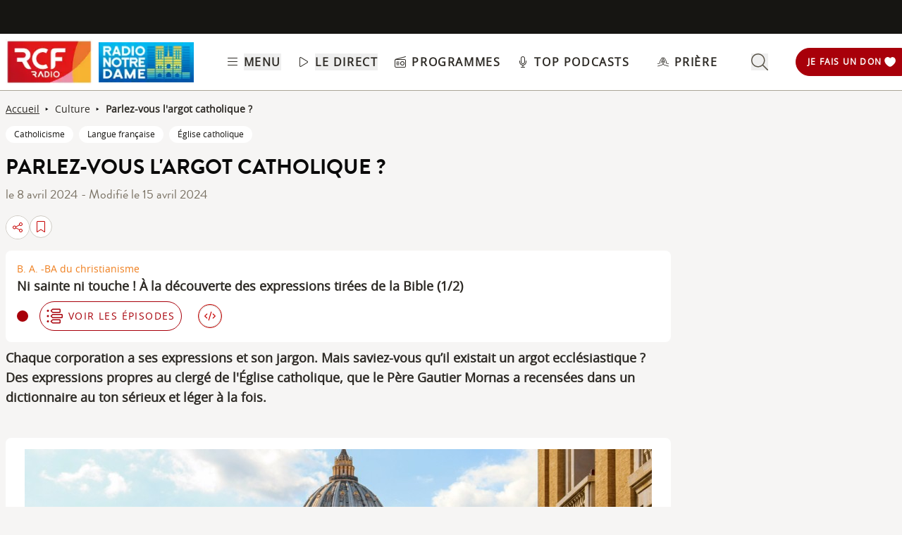

--- FILE ---
content_type: text/html; charset=UTF-8
request_url: https://www.rcf.fr/articles/culture/parlezvous-largot-catholique
body_size: 2279
content:
<!DOCTYPE html>
<html lang="en">
<head>
    <meta charset="utf-8">
    <meta name="viewport" content="width=device-width, initial-scale=1">
    <title></title>
    <style>
        body {
            font-family: "Arial";
        }
    </style>
    <script type="text/javascript">
    window.awsWafCookieDomainList = [];
    window.gokuProps = {
"key":"AQIDAHjcYu/GjX+QlghicBgQ/7bFaQZ+m5FKCMDnO+vTbNg96AF9ZO7knldUHP8/4v89DrtSAAAAfjB8BgkqhkiG9w0BBwagbzBtAgEAMGgGCSqGSIb3DQEHATAeBglghkgBZQMEAS4wEQQMdMda3UYhahVsCXvUAgEQgDuVdMhHcUEmAgLaAz3dl+bxRFCsbgw6H8Od+h9kjx73yBqg0YpijoxCxbxmsKvqxC3U9oY9araV+F5RKA==",
          "iv":"A6x+aQH/rgAAEt1Y",
          "context":"KiuhY2xULt1FLft1TcCH+BOwc45cTEo1pB34yWSJit7tIVIt5olW+jOhVX9hs5zBypu1+UzmQz/XB20KF5uMcTU4pwwUhRx8DDZXsPPf8r3H+UvR9kX4I3A9EMZzbiTVzPaVEznbLDB5Ba0j9OEljxgvCMTyfEy/mcEmSkXHsSfx9UbBPTOFZwAZclHt7UhBs6NOm6WEYZA/xM7ofsTKmQaKOdelzHWktEXqptc3SeGmY4b6kctJHvRZDt/ohfjjIx77w7k7gJWnbnDYIVbaUquVQZMLjVucqQt0voFSUgwaxFgvGI7fLUQiyRbajnzRe0+ForqqaTJx2kOPQByHWbt8rqutS3VX81vJMCFNcBcotzafuTFL+eb+UgN2optZuRPksjxN3Zg8YPJ6WPPvR2YSCH1U8mb1aiib+tcjnzs33/TLq+q66nR9d+fmzDKzsu7gR56069hddOLgfCaSwuRbXVeLRDprc+zgQHnCnS51L/IOreB3jfC1qWLkHWMlbM49RgE0RUqt11nPiyNyvJC/7OijJSeKWTu1f4BYpuOt9VmVFAThKOknXkkhfWRAhWhEqbcIPyIW+kvzi/DjnSM7UPbq0DMximR2dh/QkLxb0tBa1+cVEGKTUJVg1zq//NYzIKIFvtxbkql+OYB5NFkiy28GWyMcSzps0o7lRQJ+IJxxrNeEiETmc+MRqcwXPt2s88Bd5Yj9IvNU1oSmjb7oI31YXtnoUq6KLQAAKeqyAr8W69HsVzbtEieKXQGET5ZjFe5HOlVFFw=="
};
    </script>
    <script src="https://367ca2ed70bb.3be428d9.us-east-2.token.awswaf.com/367ca2ed70bb/a082d8dab590/c80798ca724c/challenge.js"></script>
</head>
<body>
    <div id="challenge-container"></div>
    <script type="text/javascript">
        AwsWafIntegration.saveReferrer();
        AwsWafIntegration.checkForceRefresh().then((forceRefresh) => {
            if (forceRefresh) {
                AwsWafIntegration.forceRefreshToken().then(() => {
                    window.location.reload(true);
                });
            } else {
                AwsWafIntegration.getToken().then(() => {
                    window.location.reload(true);
                });
            }
        });
    </script>
    <noscript>
        <h1>JavaScript is disabled</h1>
        In order to continue, we need to verify that you're not a robot.
        This requires JavaScript. Enable JavaScript and then reload the page.
    </noscript>
</body>
</html>

--- FILE ---
content_type: text/javascript; charset=utf-8
request_url: https://www.rcf.fr/_nuxt/lQvfjWxm.js
body_size: 4142
content:
const __vite__mapDeps=(i,m=__vite__mapDeps,d=(m.f||(m.f=["./BjpMPQHE.js","./entry.C20mr6hO.css"])))=>i.map(i=>d[i]);
var e,t,n=Object.defineProperty,r=e=>{throw TypeError(e)},o=(e,t,r)=>((e,t,r)=>t in e?n(e,t,{enumerable:!0,configurable:!0,writable:!0,value:r}):e[t]=r)(e,"symbol"!=typeof t?t+"":t,r),i=(e,t,n)=>t.has(e)||r("Cannot "+n),s=(e,t,n)=>(i(e,t,"read from private field"),n?n.call(e):t.get(e)),d=(e,t,n)=>t.has(e)?r("Cannot add the same private member more than once"):t instanceof WeakSet?t.add(e):t.set(e,n),a=(e,t,n,r)=>(i(e,t,"write to private field"),r?r.call(e,n):t.set(e,n),n);const c={},l=function(e,t,n){let r=Promise.resolve();if(t&&t.length>0){let e=function(e){return Promise.all(e.map(e=>Promise.resolve(e).then(e=>({status:"fulfilled",value:e}),e=>({status:"rejected",reason:e}))))};const o=document.getElementsByTagName("link"),i=document.querySelector("meta[property=csp-nonce]"),s=(null==i?void 0:i.nonce)||(null==i?void 0:i.getAttribute("nonce"));r=e(t.map(e=>{if(e=function(e,t){return new URL(e,t).href}(e,n),e in c)return;c[e]=!0;const t=e.endsWith(".css"),r=t?'[rel="stylesheet"]':"";if(!!n)for(let n=o.length-1;n>=0;n--){const r=o[n];if(r.href===e&&(!t||"stylesheet"===r.rel))return}else if(document.querySelector(`link[href="${e}"]${r}`))return;const i=document.createElement("link");return i.rel=t?"stylesheet":"modulepreload",t||(i.as="script"),i.crossOrigin="",i.href=e,s&&i.setAttribute("nonce",s),document.head.appendChild(i),t?new Promise((t,n)=>{i.addEventListener("load",t),i.addEventListener("error",()=>n(new Error(`Unable to preload CSS for ${e}`)))}):void 0}))}function o(e){const t=new Event("vite:preloadError",{cancelable:!0});if(t.payload=e,window.dispatchEvent(t),!t.defaultPrevented)throw e}return r.then(t=>{for(const e of t||[])"rejected"===e.status&&o(e.reason);return e().catch(o)})};!function(){const e=document.createElement("link").relList;if(!(e&&e.supports&&e.supports("modulepreload"))){for(const e of document.querySelectorAll('link[rel="modulepreload"]'))t(e);new MutationObserver(e=>{for(const n of e)if("childList"===n.type)for(const e of n.addedNodes)"LINK"===e.tagName&&"modulepreload"===e.rel&&t(e)}).observe(document,{childList:!0,subtree:!0})}function t(e){if(e.ep)return;e.ep=!0;const t=function(e){const t={};return e.integrity&&(t.integrity=e.integrity),e.referrerPolicy&&(t.referrerPolicy=e.referrerPolicy),"use-credentials"===e.crossOrigin?t.credentials="include":"anonymous"===e.crossOrigin?t.credentials="omit":t.credentials="same-origin",t}(e);fetch(e.href,t)}}();class u{constructor(n){d(this,e,[]),d(this,t,!1),n(n=>!s(this,t)&&(s(this,e).forEach(e=>e(n)),!0))}subscribe(t){return s(this,e).push(t),{unsubscribe:()=>{a(this,e,s(this,e).filter(e=>e===t))}}}destroy(){a(this,t,!0)}}e=new WeakMap,t=new WeakMap;const m=(e,t)=>{let n=[];t.forEach((r,o)=>{r.subscribe((r=>o=>{n[Number(r)]=o,n.filter(Boolean).length>=t.length&&(e(n),n=[])})(o))})};let w,f={timing:{fcp:500,dcl:800}};function h(){if(window.performance&&f.timing){const e=performance.getEntriesByName("first-contentful-paint"),t=performance.getEntriesByType("resource");if(e.length)return e[0].startTime<f.timing.fcp;if(t.length)return t.reduce((e,t)=>((!e||e<t.startTime+t.duration)&&(e=t.startTime+t.duration),e),0)<f.timing.dcl}return!1}async function p(e={}){if("requestIdleCallback"in window){const t=e.maxTime||1e3,n=e.threshold||.65,r=new u(b),o=new u(y);return new Promise((e,i)=>{w=window.performance.now(),m(function(e,t,n,r){const o=new g(10,t/2);return([i,s])=>{const d=window.performance.now()-w,a=s/i;a<=1&&o.add(a),o.avg<=1&&o.avg>t?n(!0):d>=e&&r(!1)}}(t,n,e,i),[r,o])}).finally(()=>{r.destroy(),o.destroy()})}}function b(e){let t=performance.now();const n=()=>{const r=performance.now(),o=r-t;t=r;e(o)&&requestAnimationFrame(n)};requestAnimationFrame(n)}function y(e){const t=n=>{e(n.timeRemaining())&&window.requestIdleCallback(t)};window.requestIdleCallback(t)}class g{constructor(e=10,t=0){o(this,"list"),o(this,"index",0),this.list=Array(e).fill(t)}add(e){this.list[this.index]=e,this.index=(this.index+1)%this.list.length}get avg(){return this.list.reduce((e,t)=>e+t,0)/this.list.length}}class v{constructor(){o(this,"promise"),o(this,"resolve",()=>{}),o(this,"reject",()=>{}),o(this,"state"),this.promise=new Promise((e,t)=>{this.resolve=e,this.reject=t,this.state=0}).then(e=>(this.state=1,e)).catch(e=>{throw this.state=2,new Error(e)})}static create(){return new v}}const E=e=>window.dispatchEvent(new CustomEvent("nuxt-booster:run",{detail:{sufficient:e}})),_=(e,t)=>{Array.from(document.querySelectorAll(e)).forEach(e=>{e.addEventListener("click",t,{capture:!0,once:!0,passive:!0})})},x=(e,t)=>{const n=window.document.getElementById(t);if(!n)throw new Error("Can't update booster-layer, message "+t+" missing.");n.style.display="block",e.className+=" nuxt-booster-layer-visible"},O=()=>{document.documentElement.classList.add("nuxt-booster-reduced-view"),window.document.querySelectorAll("[data-font]").forEach(e=>{e.classList.add("font-active")}),Array.from(document.querySelectorAll("noscript.nuxt-booster-picture-noscript")).forEach(e=>{const t=document.createElement("div");t.innerHTML=e.innerHTML,e.parentNode?e.parentNode.replaceChild(t.children[0],e):console.warn("Can not replace noscript element."),t.remove()})},T=async()=>{const e=await window.navigator.getBattery();return!e.charging&&e.level<=.2},P=async e=>{const t=URL.createObjectURL(e);try{const e=document.createElement("video");e.muted=!0,e.playsInline=!0,e.src=t;const{promise:n,resolve:r}=new v,o=window.setTimeout(r,500);await Promise.race([e.play(),n]),window.clearTimeout(o),URL.revokeObjectURL(t)}catch(n){throw URL.revokeObjectURL(t),n}};function S(e){return new RegExp(e.regex).test(window.navigator.userAgent)}const A=new Blob([new Uint8Array([0,0,0,28,102,116,121,112,105,115,111,109,0,0,2,0,105,115,111,109,105,115,111,50,109,112,52,49,0,0,0,8,102,114,101,101,0,0,2,239,109,100,97,116,33,16,5,32,164,27,255,192,0,0,0,0,0,0,0,0,0,0,0,0,0,0,0,0,0,0,0,0,0,0,0,0,0,0,0,0,0,0,0,0,0,0,0,0,0,0,0,0,0,0,0,0,0,0,0,0,0,0,0,0,0,0,0,0,0,0,0,0,0,0,0,0,0,0,0,0,0,0,0,0,0,0,0,0,0,0,0,0,0,0,0,0,0,0,0,0,0,0,0,0,0,0,0,0,0,0,0,0,0,0,0,0,0,0,0,0,0,0,0,0,0,0,0,0,0,0,0,0,0,0,0,0,0,0,0,0,0,0,0,0,0,0,0,0,0,0,0,0,0,0,0,0,0,0,0,0,0,0,0,0,0,0,0,0,0,0,0,0,0,0,0,0,0,0,0,0,0,0,0,0,0,0,0,0,0,0,0,0,0,0,0,0,0,0,0,0,0,0,0,0,0,0,0,0,0,0,0,0,0,0,0,0,0,0,0,0,0,0,0,0,0,0,0,0,0,0,0,0,0,0,0,0,0,0,0,0,0,0,0,0,0,0,0,0,0,0,0,0,0,0,0,0,0,0,0,0,0,0,0,0,0,0,0,0,0,0,0,0,0,0,0,0,0,0,0,0,55,167,0,0,0,0,0,0,0,0,0,0,0,0,0,0,0,0,0,0,0,0,0,0,0,0,0,0,0,0,0,0,0,0,0,0,0,0,0,0,0,0,0,0,0,0,0,0,0,0,0,0,0,0,0,0,0,0,0,0,0,0,0,0,0,0,0,0,0,0,0,0,0,0,0,0,0,0,0,0,0,0,0,0,0,0,0,0,0,0,0,0,0,0,112,33,16,5,32,164,27,255,192,0,0,0,0,0,0,0,0,0,0,0,0,0,0,0,0,0,0,0,0,0,0,0,0,0,0,0,0,0,0,0,0,0,0,0,0,0,0,0,0,0,0,0,0,0,0,0,0,0,0,0,0,0,0,0,0,0,0,0,0,0,0,0,0,0,0,0,0,0,0,0,0,0,0,0,0,0,0,0,0,0,0,0,0,0,0,0,0,0,0,0,0,0,0,0,0,0,0,0,0,0,0,0,0,0,0,0,0,0,0,0,0,0,0,0,0,0,0,0,0,0,0,0,0,0,0,0,0,0,0,0,0,0,0,0,0,0,0,0,0,0,0,0,0,0,0,0,0,0,0,0,0,0,0,0,0,0,0,0,0,0,0,0,0,0,0,0,0,0,0,0,0,0,0,0,0,0,0,0,0,0,0,0,0,0,0,0,0,0,0,0,0,0,0,0,0,0,0,0,0,0,0,0,0,0,0,0,0,0,0,0,0,0,0,0,0,0,0,0,0,0,0,0,0,0,0,0,0,0,0,0,0,0,0,0,0,0,0,0,0,0,0,0,0,0,0,0,0,0,0,0,0,0,0,0,0,0,0,0,0,0,0,0,0,0,0,0,0,55,167,128,0,0,0,0,0,0,0,0,0,0,0,0,0,0,0,0,0,0,0,0,0,0,0,0,0,0,0,0,0,0,0,0,0,0,0,0,0,0,0,0,0,0,0,0,0,0,0,0,0,0,0,0,0,0,0,0,0,0,0,0,0,0,0,0,0,0,0,0,0,0,0,0,0,0,0,0,0,0,0,0,0,0,0,0,0,0,0,0,0,0,0,0,112,0,0,2,194,109,111,111,118,0,0,0,108,109,118,104,100,0,0,0,0,0,0,0,0,0,0,0,0,0,0,3,232,0,0,0,47,0,1,0,0,1,0,0,0,0,0,0,0,0,0,0,0,0,1,0,0,0,0,0,0,0,0,0,0,0,0,0,0,0,1,0,0,0,0,0,0,0,0,0,0,0,0,0,0,64,0,0,0,0,0,0,0,0,0,0,0,0,0,0,0,0,0,0,0,0,0,0,0,0,0,0,0,0,0,0,3,0,0,1,236,116,114,97,107,0,0,0,92,116,107,104,100,0,0,0,3,0,0,0,0,0,0,0,0,0,0,0,2,0,0,0,0,0,0,0,47,0,0,0,0,0,0,0,0,0,0,0,1,1,0,0,0,0,1,0,0,0,0,0,0,0,0,0,0,0,0,0,0,0,1,0,0,0,0,0,0,0,0,0,0,0,0,0,0,64,0,0,0,0,0,0,0,0,0,0,0,0,0,0,36,101,100,116,115,0,0,0,28,101,108,115,116,0,0,0,0,0,0,0,1,0,0,0,47,0,0,0,0,0,1,0,0,0,0,1,100,109,100,105,97,0,0,0,32,109,100,104,100,0,0,0,0,0,0,0,0,0,0,0,0,0,0,172,68,0,0,8,0,85,196,0,0,0,0,0,45,104,100,108,114,0,0,0,0,0,0,0,0,115,111,117,110,0,0,0,0,0,0,0,0,0,0,0,0,83,111,117,110,100,72,97,110,100,108,101,114,0,0,0,1,15,109,105,110,102,0,0,0,16,115,109,104,100,0,0,0,0,0,0,0,0,0,0,0,36,100,105,110,102,0,0,0,28,100,114,101,102,0,0,0,0,0,0,0,1,0,0,0,12,117,114,108,32,0,0,0,1,0,0,0,211,115,116,98,108,0,0,0,103,115,116,115,100,0,0,0,0,0,0,0,1,0,0,0,87,109,112,52,97,0,0,0,0,0,0,0,1,0,0,0,0,0,0,0,0,0,2,0,16,0,0,0,0,172,68,0,0,0,0,0,51,101,115,100,115,0,0,0,0,3,128,128,128,34,0,2,0,4,128,128,128,20,64,21,0,0,0,0,1,244,0,0,1,243,249,5,128,128,128,2,18,16,6,128,128,128,1,2,0,0,0,24,115,116,116,115,0,0,0,0,0,0,0,1,0,0,0,2,0,0,4,0,0,0,0,28,115,116,115,99,0,0,0,0,0,0,0,1,0,0,0,1,0,0,0,2,0,0,0,1,0,0,0,28,115,116,115,122,0,0,0,0,0,0,0,0,0,0,0,2,0,0,1,115,0,0,1,116,0,0,0,20,115,116,99,111,0,0,0,0,0,0,0,1,0,0,0,44,0,0,0,98,117,100,116,97,0,0,0,90,109,101,116,97,0,0,0,0,0,0,0,33,104,100,108,114,0,0,0,0,0,0,0,0,109,100,105,114,97,112,112,108,0,0,0,0,0,0,0,0,0,0,0,0,45,105,108,115,116,0,0,0,37,169,116,111,111,0,0,0,29,100,97,116,97,0,0,0,1,0,0,0,0,76,97,118,102,53,54,46,52,48,46,49,48,49])],{type:"application/mp4"});(function(){const e=new v;let t=!1;const n=window.document.getElementById("nuxt-booster-layer"),r="__NUXT_BOOSTER_FORCE_INIT__"in window&&window.__NUXT_BOOSTER_FORCE_INIT__;async function o(r){t&&e.resolve(),await(()=>{const{promise:e,resolve:t}=new v;return"hidden"===document.visibilityState?document.addEventListener("visibilitychange",t,{once:!0}):t(),e})(),document.documentElement.classList.remove("nuxt-booster-reduced-view");try{r||await(async e=>{try{if(await T())throw new Error("Battery is low.")}catch(t){if("Battery is low."===t.message)throw t;await P(e)}})(A)}catch(o){if(console.warn(o),E(!1),n)return x(n,"nuxt-booster-message-low-battery"),null}try{r||await p(),t=!0,E(!0),e.resolve()}catch(o){if(console.warn(o),E(!1),n)return x(n,"nuxt-booster-message-weak-hardware"),null}}const i=S({regex:new RegExp(/Edge?\/(13[6-9]|1[4-9]\d|[2-9]\d{2}|\d{4,})\.\d+(\.\d+|)|Firefox\/(12[89]|1[3-9]\d|[2-9]\d{2}|\d{4,})\.\d+(\.\d+|)|Chrom(ium|e)\/(109|1[1-9]\d|[2-9]\d{2}|\d{4,})\.\d+(\.\d+|)|(Maci|X1{2}).+ Version\/(18\.([4-9]|\d{2,})|(19|[2-9]\d|\d{3,})\.\d+)([,.]\d+|)( \(\w+\)|)( Mobile\/\w+|) Safari\/|Chrome.+OPR\/(1{2}[6-9]|1[2-9]\d|[2-9]\d{2}|\d{4,})\.\d+\.\d+|(CPU[ +]OS|iPhone[ +]OS|CPU[ +]iPhone|CPU IPhone OS|CPU iPad OS)[ +]+(16[._]([6-9]|\d{2,})|(1[7-9]|[2-9]\d|\d{3,})[._]\d+)([._]\d+|)|Opera Mini|Android:?[ /-](13[89]|1[4-9]\d|[2-9]\d{2}|\d{4,})(\.\d+|)(\.\d+|)|Mobile Safari.+OPR\/([89]\d|\d{3,})\.\d+\.\d+|Android.+Firefox\/(14\d|1[5-9]\d|[2-9]\d{2}|\d{4,})\.\d+(\.\d+|)|Android.+Chrom(ium|e)\/(13[89]|1[4-9]\d|[2-9]\d{2}|\d{4,})\.\d+(\.\d+|)|Android.+(UC? ?Browser|UCWEB|U3)[ /]?(15\.([5-9]|\d{2,})|(1[6-9]|[2-9]\d|\d{3,})\.\d+)\.\d+|SamsungBrowser\/(2[7-9]|[3-9]\d|\d{3,})\.\d+|Android.+MQ{2}Browser\/(14(\.(9|\d{2,})|)|(1[5-9]|[2-9]\d|\d{3,})(\.\d+|))(\.\d+|)|K[Aa][Ii]OS\/(2\.([5-9]|\d{2,})|([3-9]|\d{2,})\.\d+)(\.\d+|)/)});return window.addEventListener("load",async function(){if(document.getElementById("nuxt-booster-layer")){_(".nuxt-booster-button-init-reduced-view",O),_(".nuxt-booster-button-init-app",()=>o(!0)),(e=>{document.querySelector("#nuxt-booster-button-init-nojs, #nuxt-booster-button-init-app, #nuxt-booster-button-init-reduced-view")&&(console.warn("The `#nuxt-booster-button-init-nojs`, `#nuxt-booster-button-init-reduced-view` and `#nuxt-booster-button-init-app` ids are deprecated. Please use the following classes instead: `.nuxt-booster-button-init-nojs`, `.nuxt-booster-button-init-reduced-view` and `.nuxt-booster-button-init-app`."),_("#nuxt-booster-button-init-reduced-view",O),_("#nuxt-booster-button-init-app",()=>e(!0)))})(o),function(e={timing:{fcp:500,dcl:800}}){f={timing:{...f.timing,...e.timing||{}}},f={...f,...e}}({timing:{fcp:800,dcl:1200}});const e="__NUXT_BOOSTER_AUTO_INIT__"in window&&window.__NUXT_BOOSTER_AUTO_INIT__||!1;e||h()&&i?o(e):((e,t)=>{t||x(e,"nuxt-booster-message-unsupported-browser"),h()||x(e,"nuxt-booster-message-reduced-bandwidth")})(n,i)}else await o(r)}),e.promise})().then(()=>l(()=>import("./BjpMPQHE.js").then(e=>e.be),__vite__mapDeps([0,1]),import.meta.url).then(e=>e.default));export{v as D,l as _,S as i};


--- FILE ---
content_type: text/javascript; charset=utf-8
request_url: https://www.rcf.fr/_nuxt/DvNBSSXv.js
body_size: 1280
content:
import t from"./DmsauOPt.js";import{_ as e}from"./DEBHEjvr.js";import{d as a,B as s,p as l,ao as o,a as n,o as i,l as r,w as u,b as c,e as d,g as p,t as b,Q as m,n as y,f as g,ay as h,aQ as f}from"./BjpMPQHE.js";import{c as w}from"./DDd6Uq41.js";const v={class:"uppercase tracking-widest"},x=a({__name:"ButtonPlaySmall",props:{podcast:Object,column:Boolean,light:Boolean,withoutDuration:Boolean,inArticle:Boolean,playList:Object,size:String},setup(a){const x=a,_=s(),{$auth:D}=l(),k=o().public,{isRND:L}=w();function P(t){const e=h().value,{$listeningCounterService:a}=l();t.stopPropagation(),t.preventDefault();const{rolls:s}=x.podcast,o={soundData:{...x.podcast},autoPlay:!!(D.isAuthenticated||e.ListenerNb<Number(k.listenerMax)||_.isLiveStream),playList:x.playList||null};if(D.isAuthenticated&&e.ListenerNb<=Number(k.listenerMax)&&a.setDonationPathway(e.ListenerNb),s&&!1===s.podcast_not_roll){const t=f();t.preRollShow=s.podcast_pre_roll||null,t.postRollShow=s.podcast_post_roll||null}_.isPlaying?_.soundData&&_.soundData.id==x.podcast.id?_.pause():(_.isLiveStream&&(_.unloadMainSoundInstance(),_.stopLiveUpdateTimeout()),_.handleAudioPlayer(o)):_.soundData&&_.soundData.id==x.podcast.id?(null==e?void 0:e.ListenerNb)<Number(k.listenerMax)?_.play({same:!0}):_.play({same:!1}):(_.handleAudioPlayer(o),_.currentTime=0)}function j(t){const{$converter:e}=l();return e.msToMin(t)}return(s,l)=>{const o=t,h=e;return a.inArticle?(i(),n("div",{key:0,class:y(["w-fit rounded-full bg-red-700 p-2 text-white",p(L)?"bg-red-150":"bg-red-700"])},[r(h,null,{default:u(()=>{var t;return[c("div",{class:"pointer-events-auto flex cursor-pointer items-center justify-center",onClick:m(P,["prevent"])},[p(_).isPlaying&&(null==(t=p(_).soundData)?void 0:t.id)===a.podcast.id?(i(),d(o,{key:0,name:"pause-solid",class:"h-6 w-6 fill-white"})):(i(),d(o,{key:1,name:"play-duotone",class:"h-6 w-6 fill-white"})),c("div",v,[l[2]||(l[2]=c("span",{class:"ml-2"},"écouter",-1)),c("span",null," ("+b(j(a.podcast.duration))+")",1)])])]}),_:1})],2)):(i(),n("div",{key:1,class:y(["flex items-center self-center rounded-full border-none p-0 text-xs tablet:text-sm group",a.column?"flex-col bg-none":a.light?"flex-row bg-grey-200/90":"flex-row bg-grey-950/90"]),id:"button-duration"},[r(h,null,{default:u(()=>{var t;return[c("div",{class:y(["big"==a.size?"tablet:h-8 tablet:w-8":"","play-button-circle pointer-events-auto flex h-6 w-6 cursor-pointer items-center justify-center rounded-full bg-red-700 text-grey-950 group-hover:bg-red-500"]),onClick:l[0]||(l[0]=m(t=>P(t),["prevent"]))},[p(_).isPlaying&&(null==(t=p(_).soundData)?void 0:t.id)===a.podcast.id?(i(),d(o,{key:0,name:"pause-solid",class:y(["big"==a.size?"tablet:h-4 tablet:w-4":"","h-3 w-3 fill-white"])},null,8,["class"])):(i(),d(o,{key:1,name:"play-solid",class:y(["big"==a.size?"tablet:h-4 tablet:w-4":"","h-3 w-3 fill-white"])},null,8,["class"]))],2),a.withoutDuration?g("",!0):(i(),n("span",{key:0,class:y(["whitespace-nowrap px-2 text-xs lowercase text-grey-950 cursor-pointer",[a.light||a.column?"text-grey-950":"text-white","big"==a.size?"tablet:pl-1 tablet:pr-3 tablet:text-sm":""]]),id:"duration",onClick:l[1]||(l[1]=m(t=>P(t),["prevent"]))},b(j(a.podcast.duration)),3))]}),_:1})],2))}}}),_=Object.assign(x,{__name:"ButtonPlaySmall"});export{_};


--- FILE ---
content_type: text/javascript; charset=utf-8
request_url: https://www.rcf.fr/_nuxt/C-0vl4qR.js
body_size: 3559
content:
import{aA as e,aB as t,am as r,an as i,aC as o,aD as s,aE as n,p as a,ao as d,c as u,d as l,aF as c,r as p,C as f,a as h,a1 as g,o as m,a2 as v,g as y,aG as w}from"./BjpMPQHE.js";async function b(e,t){const r=await async function(e){if("undefined"==typeof Image)throw new TypeError("Image not supported");return new Promise((t,r)=>{const i=new Image;i.onload=()=>{const e={width:i.width,height:i.height,ratio:i.width/i.height};t(e)},i.onerror=e=>r(e),i.src=e})}(t).catch(e=>(console.error("Failed to get image meta for "+t,e+""),{width:0,height:0,ratio:0}));return r}function q(e){return t=>t?e[t]||t:e.missingValue}function x(e=""){return"number"==typeof e?e:"string"==typeof e&&e.replace("px","").match(/^\d+$/g)?Number.parseInt(e,10):void 0}function S(t){const r={options:t},i=(e,t={})=>_(r,e,t),o=(t,r={},o={})=>i(t,{...o,modifiers:e(r,o.modifiers||{})}).url;for(const e in t.presets)o[e]=(r,i,s)=>o(r,i,{...t.presets[e],...s});return o.options=t,o.getImage=i,o.getMeta=(e,t)=>async function(e,t,r){const i=_(e,t,{...r});return"function"==typeof i.getMeta?await i.getMeta():await b(0,i.url)}(r,e,t),o.getSizes=(e,t)=>function(e,t,r){var i,o,s,n,a;const d=x(null==(i=r.modifiers)?void 0:i.width),u=x(null==(o=r.modifiers)?void 0:o.height),l=function(e){const t={};if("string"==typeof e)for(const r of e.split(/[\s,]+/).filter(e=>e)){const e=r.split(":");2!==e.length?t["1px"]=e[0].trim():t[e[0].trim()]=e[1].trim()}else Object.assign(t,e);return t}(r.sizes),c=(null==(s=r.densities)?void 0:s.trim())?function(e=""){if(void 0===e||!e.length)return[];const t=new Set;for(const r of e.split(" ")){const e=Number.parseInt(r.replace("x",""));e&&t.add(e)}return Array.from(t)}(r.densities.trim()):e.options.densities;!function(e){if(0===e.length)throw new Error("`densities` must not be empty, configure to `1` to render regular size only (DPR 1.0)")}(c);const p=d&&u?u/d:0,f=[],h=[];if(Object.keys(l).length>=1){for(const i in l){const o=z(i,String(l[i]),u,p,e);if(void 0!==o){f.push({size:o.size,screenMaxWidth:o.screenMaxWidth,media:`(max-width: ${o.screenMaxWidth}px)`});for(const i of c)h.push({width:o._cWidth*i,src:W(e,t,r,o,i)})}}!function(e){var t;e.sort((e,t)=>e.screenMaxWidth-t.screenMaxWidth);let r=null;for(let i=e.length-1;i>=0;i--){const t=e[i];t.media===r&&e.splice(i,1),r=t.media}for(let i=0;i<e.length;i++)e[i].media=(null==(t=e[i+1])?void 0:t.media)||""}(f)}else for(const w of c){const i=Object.keys(l)[0];let o=i?z(i,String(l[i]),u,p,e):void 0;void 0===o&&(o={size:"",screenMaxWidth:0,_cWidth:null==(n=r.modifiers)?void 0:n.width,_cHeight:null==(a=r.modifiers)?void 0:a.height}),h.push({width:w,src:W(e,t,r,o,w)})}!function(e){e.sort((e,t)=>e.width-t.width);let t=null;for(let r=e.length-1;r>=0;r--){const i=e[r];i.width===t&&e.splice(r,1),t=i.width}}(h);const g=h[h.length-1],m=f.length?f.map(e=>`${e.media?e.media+" ":""}${e.size}`).join(", "):void 0,v=m?"w":"x",y=h.map(e=>`${e.src} ${e.width}${v}`).join(", ");return{sizes:m,srcset:y,src:null==g?void 0:g.src}}(r,e,t),r.$img=o,o}function _(s,n,a){var d,u;if(n&&"string"!=typeof n)throw new TypeError(`input must be a string (received ${typeof n}: ${JSON.stringify(n)})`);if(!n||n.startsWith("data:"))return{url:n};const{provider:l,defaults:c}=function(e,t){const r=e.options.providers[t];if(!r)throw new Error("Unknown provider: "+t);return r}(s,a.provider||s.options.provider),p=function(e,t){if(!t)return{};if(!e.options.presets[t])throw new Error("Unknown preset: "+t);return e.options.presets[t]}(s,a.preset);if(n=r(n)?n:t(n),!l.supportsAlias)for(const e in s.options.alias)if(n.startsWith(e)){const t=s.options.alias[e];t&&(n=i(t,n.slice(e.length)))}if(l.validateDomains&&r(n)){const e=o(n).host;if(!s.options.domains.find(t=>t===e))return{url:n}}const f=e(a,p,c);f.modifiers={...f.modifiers};const h=f.modifiers.format;(null==(d=f.modifiers)?void 0:d.width)&&(f.modifiers.width=x(f.modifiers.width)),(null==(u=f.modifiers)?void 0:u.height)&&(f.modifiers.height=x(f.modifiers.height));const g=l.getImage(n,f,s);return g.format=g.format||h||"",g}function z(e,t,r,i,o){const s=o.options.screens&&o.options.screens[e]||Number.parseInt(e),n=t.endsWith("vw");if(!n&&/^\d+$/.test(t)&&(t+="px"),!n&&!t.endsWith("px"))return;let a=Number.parseInt(t);if(!s||!a)return;n&&(a=Math.round(a/100*s));return{size:t,screenMaxWidth:s,_cWidth:a,_cHeight:i?Math.round(a*i):r}}function W(e,t,r,i,o){return e.$img(t,{...r.modifiers,width:i._cWidth?i._cWidth*o:void 0,height:i._cHeight?i._cHeight*o:void 0},r)}const $=function({formatter:e,keyMap:t,joinWith:r="/",valueMap:i}={}){e||(e=(e,t)=>`${e}=${t}`),t&&"function"!=typeof t&&(t=q(t));const o=i||{};return Object.keys(o).forEach(e=>{"function"!=typeof o[e]&&(o[e]=q(o[e]))}),(i={})=>Object.entries(i).filter(([e,t])=>void 0!==t).map(([r,s])=>{const n=o[r];return"function"==typeof n&&(s=n(i[r])),r="function"==typeof t?t(r):r,e(r,s)}).join(r)}({keyMap:{format:"f",fit:"fit",width:"w",height:"h",resize:"s",quality:"q",background:"b"},joinWith:"&",formatter:(e,t)=>s(e)+"_"+s(t)}),j={screens:{xs:320,sm:640,md:768,lg:1024,xl:1280,xxl:1536,"2xl":1536},presets:{},provider:"ipx",domains:[],alias:{},densities:[1,2],format:["webp"],providers:{ipx:{provider:Object.freeze(Object.defineProperty({__proto__:null,getImage:(e,{modifiers:t={},baseURL:r}={},o)=>{t.width&&t.height&&(t.resize=`${t.width}x${t.height}`,delete t.width,delete t.height);const s=$(t)||"_";return r||(r=i(o.options.nuxt.baseURL,"/_ipx")),{url:i(r,s,n(e))}},operationsGenerator:$,supportsAlias:!0,validateDomains:!0},Symbol.toStringTag,{value:"Module"})),defaults:{}}}},k=e=>{var t;const r=d(),i=a();return i.$img||i._img||(i._img=S({...j,event:null==(t=i.ssrContext)?void 0:t.event,nuxt:{baseURL:r.app.baseURL},runtimeConfig:r}))};const M={src:{type:String,required:!1},format:{type:String,required:!1},quality:{type:[Number,String],required:!1},background:{type:String,required:!1},fit:{type:String,required:!1},modifiers:{type:Object,required:!1},preset:{type:String,required:!1},provider:{type:String,required:!1},sizes:{type:[Object,String],required:!1},densities:{type:String,required:!1},preload:{type:[Boolean,Object],required:!1},width:{type:[String,Number],required:!1},height:{type:[String,Number],required:!1},alt:{type:String,required:!1},referrerpolicy:{type:String,required:!1},usemap:{type:String,required:!1},longdesc:{type:String,required:!1},ismap:{type:Boolean,required:!1},loading:{type:String,required:!1,validator:e=>["lazy","eager"].includes(e)},crossorigin:{type:[Boolean,String],required:!1,validator:e=>["anonymous","use-credentials","",!0,!1].includes(e)},decoding:{type:String,required:!1,validator:e=>["async","auto","sync"].includes(e)},nonce:{type:[String],required:!1}},I={...M,placeholder:{type:[Boolean,String,Number,Array],required:!1},placeholderClass:{type:String,required:!1},custom:{type:Boolean,required:!1}},O=["src"],A=l({__name:"NuxtImg",props:I,emits:["load","error"],setup(e,{emit:t}){const r=e,i=c(),o=t,s=!1,n=k(),d=(e=>{const t=u(()=>({provider:e.provider,preset:e.preset})),r=u(()=>({width:x(e.width),height:x(e.height),alt:e.alt,referrerpolicy:e.referrerpolicy,usemap:e.usemap,longdesc:e.longdesc,ismap:e.ismap,crossorigin:!0===e.crossorigin?"anonymous":e.crossorigin||void 0,loading:e.loading,decoding:e.decoding,nonce:e.nonce})),i=k();return{options:t,attrs:r,modifiers:u(()=>({...e.modifiers,width:x(e.width),height:x(e.height),format:e.format,quality:e.quality||i.options.quality,background:e.background,fit:e.fit}))}})(r),l=p(!1),b=p(),q=u(()=>n.getSizes(r.src,{...d.options.value,sizes:r.sizes,densities:r.densities,modifiers:{...d.modifiers.value,width:x(r.width),height:x(r.height)}})),S=u(()=>{const e={...d.attrs.value,"data-nuxt-img":""};return r.placeholder&&!l.value||(e.sizes=q.value.sizes,e.srcset=q.value.srcset),e}),_=u(()=>{let e=r.placeholder;if(""===e&&(e=!0),!e||l.value)return!1;if("string"==typeof e)return e;const t=Array.isArray(e)?e:"number"==typeof e?[e,e]:[10,10];return n(r.src,{...d.modifiers.value,width:t[0],height:t[1],quality:t[2]||50,blur:t[3]||3},d.options.value)}),z=u(()=>r.sizes?q.value.src:n(r.src,d.modifiers.value,d.options.value)),W=u(()=>_.value?_.value:z.value),$=a().isHydrating;return f(()=>{if(_.value||r.custom){const i=new Image;return z.value&&(i.src=z.value),r.sizes&&(i.sizes=q.value.sizes||"",i.srcset=q.value.srcset),i.onload=e=>{l.value=!0,o("load",e)},i.onerror=e=>{o("error",e)},e="nuxt-image",void(null==(t=null==performance?void 0:performance.mark)||t.call(performance,"mark_feature_usage",{detail:{feature:e}}))}var e,t;b.value&&(b.value.complete&&$&&(b.value.getAttribute("data-error")?o("error",new Event("error")):o("load",new Event("load"))),b.value.onload=e=>{o("load",e)},b.value.onerror=e=>{o("error",e)})}),(e,t)=>e.custom?g(e.$slots,"default",w(v({key:1},{...y(s)?{onerror:"this.setAttribute('data-error', 1)"}:{},imgAttrs:{...S.value,...y(i)},isLoaded:l.value,src:W.value}))):(m(),h("img",v({key:0,ref_key:"imgEl",ref:b,class:_.value&&!l.value?e.placeholderClass:void 0},{...y(s)?{onerror:"this.setAttribute('data-error', 1)"}:{},...S.value,...y(i)},{src:W.value}),null,16,O))}}),N=Object.assign(A,{__name:"NuxtImg"});export{N as _};


--- FILE ---
content_type: text/javascript; charset=utf-8
request_url: https://www.rcf.fr/_nuxt/DDd6Uq41.js
body_size: 52
content:
import{at as r,r as a}from"./BjpMPQHE.js";function o(){const o=r(),t=a(!1),e=o.path,i=o.query.radio;return"/radio-notre-dame"!==e&&"radio-notre-dame"!==i||(t.value=!0),{isRND:t}}export{o as c};
